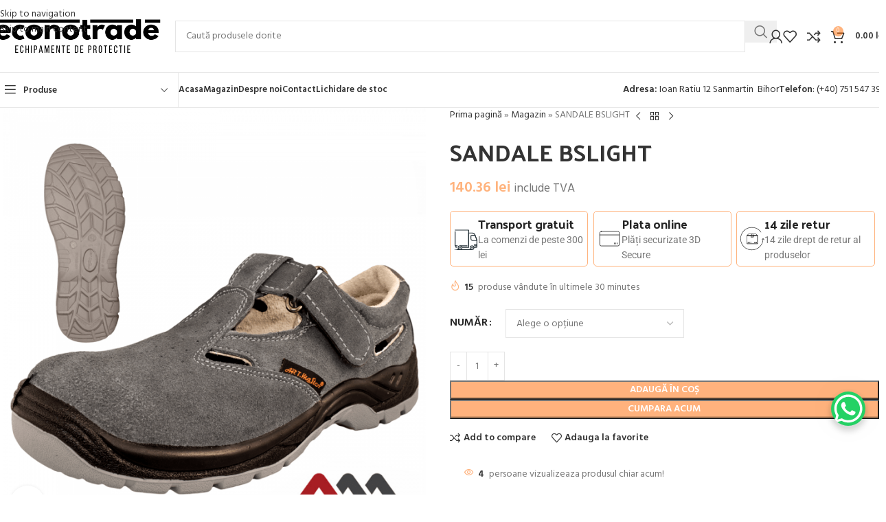

--- FILE ---
content_type: text/html; charset=utf-8
request_url: https://www.google.com/recaptcha/api2/anchor?ar=1&k=6LeeE6YpAAAAAIVBvpPR5BD646sSGCYaF9Wt6Vjt&co=aHR0cHM6Ly93d3cuZWNvbm90cmFkZS5ybzo0NDM.&hl=en&v=PoyoqOPhxBO7pBk68S4YbpHZ&size=invisible&anchor-ms=20000&execute-ms=30000&cb=d2sagvasodhe
body_size: 48776
content:
<!DOCTYPE HTML><html dir="ltr" lang="en"><head><meta http-equiv="Content-Type" content="text/html; charset=UTF-8">
<meta http-equiv="X-UA-Compatible" content="IE=edge">
<title>reCAPTCHA</title>
<style type="text/css">
/* cyrillic-ext */
@font-face {
  font-family: 'Roboto';
  font-style: normal;
  font-weight: 400;
  font-stretch: 100%;
  src: url(//fonts.gstatic.com/s/roboto/v48/KFO7CnqEu92Fr1ME7kSn66aGLdTylUAMa3GUBHMdazTgWw.woff2) format('woff2');
  unicode-range: U+0460-052F, U+1C80-1C8A, U+20B4, U+2DE0-2DFF, U+A640-A69F, U+FE2E-FE2F;
}
/* cyrillic */
@font-face {
  font-family: 'Roboto';
  font-style: normal;
  font-weight: 400;
  font-stretch: 100%;
  src: url(//fonts.gstatic.com/s/roboto/v48/KFO7CnqEu92Fr1ME7kSn66aGLdTylUAMa3iUBHMdazTgWw.woff2) format('woff2');
  unicode-range: U+0301, U+0400-045F, U+0490-0491, U+04B0-04B1, U+2116;
}
/* greek-ext */
@font-face {
  font-family: 'Roboto';
  font-style: normal;
  font-weight: 400;
  font-stretch: 100%;
  src: url(//fonts.gstatic.com/s/roboto/v48/KFO7CnqEu92Fr1ME7kSn66aGLdTylUAMa3CUBHMdazTgWw.woff2) format('woff2');
  unicode-range: U+1F00-1FFF;
}
/* greek */
@font-face {
  font-family: 'Roboto';
  font-style: normal;
  font-weight: 400;
  font-stretch: 100%;
  src: url(//fonts.gstatic.com/s/roboto/v48/KFO7CnqEu92Fr1ME7kSn66aGLdTylUAMa3-UBHMdazTgWw.woff2) format('woff2');
  unicode-range: U+0370-0377, U+037A-037F, U+0384-038A, U+038C, U+038E-03A1, U+03A3-03FF;
}
/* math */
@font-face {
  font-family: 'Roboto';
  font-style: normal;
  font-weight: 400;
  font-stretch: 100%;
  src: url(//fonts.gstatic.com/s/roboto/v48/KFO7CnqEu92Fr1ME7kSn66aGLdTylUAMawCUBHMdazTgWw.woff2) format('woff2');
  unicode-range: U+0302-0303, U+0305, U+0307-0308, U+0310, U+0312, U+0315, U+031A, U+0326-0327, U+032C, U+032F-0330, U+0332-0333, U+0338, U+033A, U+0346, U+034D, U+0391-03A1, U+03A3-03A9, U+03B1-03C9, U+03D1, U+03D5-03D6, U+03F0-03F1, U+03F4-03F5, U+2016-2017, U+2034-2038, U+203C, U+2040, U+2043, U+2047, U+2050, U+2057, U+205F, U+2070-2071, U+2074-208E, U+2090-209C, U+20D0-20DC, U+20E1, U+20E5-20EF, U+2100-2112, U+2114-2115, U+2117-2121, U+2123-214F, U+2190, U+2192, U+2194-21AE, U+21B0-21E5, U+21F1-21F2, U+21F4-2211, U+2213-2214, U+2216-22FF, U+2308-230B, U+2310, U+2319, U+231C-2321, U+2336-237A, U+237C, U+2395, U+239B-23B7, U+23D0, U+23DC-23E1, U+2474-2475, U+25AF, U+25B3, U+25B7, U+25BD, U+25C1, U+25CA, U+25CC, U+25FB, U+266D-266F, U+27C0-27FF, U+2900-2AFF, U+2B0E-2B11, U+2B30-2B4C, U+2BFE, U+3030, U+FF5B, U+FF5D, U+1D400-1D7FF, U+1EE00-1EEFF;
}
/* symbols */
@font-face {
  font-family: 'Roboto';
  font-style: normal;
  font-weight: 400;
  font-stretch: 100%;
  src: url(//fonts.gstatic.com/s/roboto/v48/KFO7CnqEu92Fr1ME7kSn66aGLdTylUAMaxKUBHMdazTgWw.woff2) format('woff2');
  unicode-range: U+0001-000C, U+000E-001F, U+007F-009F, U+20DD-20E0, U+20E2-20E4, U+2150-218F, U+2190, U+2192, U+2194-2199, U+21AF, U+21E6-21F0, U+21F3, U+2218-2219, U+2299, U+22C4-22C6, U+2300-243F, U+2440-244A, U+2460-24FF, U+25A0-27BF, U+2800-28FF, U+2921-2922, U+2981, U+29BF, U+29EB, U+2B00-2BFF, U+4DC0-4DFF, U+FFF9-FFFB, U+10140-1018E, U+10190-1019C, U+101A0, U+101D0-101FD, U+102E0-102FB, U+10E60-10E7E, U+1D2C0-1D2D3, U+1D2E0-1D37F, U+1F000-1F0FF, U+1F100-1F1AD, U+1F1E6-1F1FF, U+1F30D-1F30F, U+1F315, U+1F31C, U+1F31E, U+1F320-1F32C, U+1F336, U+1F378, U+1F37D, U+1F382, U+1F393-1F39F, U+1F3A7-1F3A8, U+1F3AC-1F3AF, U+1F3C2, U+1F3C4-1F3C6, U+1F3CA-1F3CE, U+1F3D4-1F3E0, U+1F3ED, U+1F3F1-1F3F3, U+1F3F5-1F3F7, U+1F408, U+1F415, U+1F41F, U+1F426, U+1F43F, U+1F441-1F442, U+1F444, U+1F446-1F449, U+1F44C-1F44E, U+1F453, U+1F46A, U+1F47D, U+1F4A3, U+1F4B0, U+1F4B3, U+1F4B9, U+1F4BB, U+1F4BF, U+1F4C8-1F4CB, U+1F4D6, U+1F4DA, U+1F4DF, U+1F4E3-1F4E6, U+1F4EA-1F4ED, U+1F4F7, U+1F4F9-1F4FB, U+1F4FD-1F4FE, U+1F503, U+1F507-1F50B, U+1F50D, U+1F512-1F513, U+1F53E-1F54A, U+1F54F-1F5FA, U+1F610, U+1F650-1F67F, U+1F687, U+1F68D, U+1F691, U+1F694, U+1F698, U+1F6AD, U+1F6B2, U+1F6B9-1F6BA, U+1F6BC, U+1F6C6-1F6CF, U+1F6D3-1F6D7, U+1F6E0-1F6EA, U+1F6F0-1F6F3, U+1F6F7-1F6FC, U+1F700-1F7FF, U+1F800-1F80B, U+1F810-1F847, U+1F850-1F859, U+1F860-1F887, U+1F890-1F8AD, U+1F8B0-1F8BB, U+1F8C0-1F8C1, U+1F900-1F90B, U+1F93B, U+1F946, U+1F984, U+1F996, U+1F9E9, U+1FA00-1FA6F, U+1FA70-1FA7C, U+1FA80-1FA89, U+1FA8F-1FAC6, U+1FACE-1FADC, U+1FADF-1FAE9, U+1FAF0-1FAF8, U+1FB00-1FBFF;
}
/* vietnamese */
@font-face {
  font-family: 'Roboto';
  font-style: normal;
  font-weight: 400;
  font-stretch: 100%;
  src: url(//fonts.gstatic.com/s/roboto/v48/KFO7CnqEu92Fr1ME7kSn66aGLdTylUAMa3OUBHMdazTgWw.woff2) format('woff2');
  unicode-range: U+0102-0103, U+0110-0111, U+0128-0129, U+0168-0169, U+01A0-01A1, U+01AF-01B0, U+0300-0301, U+0303-0304, U+0308-0309, U+0323, U+0329, U+1EA0-1EF9, U+20AB;
}
/* latin-ext */
@font-face {
  font-family: 'Roboto';
  font-style: normal;
  font-weight: 400;
  font-stretch: 100%;
  src: url(//fonts.gstatic.com/s/roboto/v48/KFO7CnqEu92Fr1ME7kSn66aGLdTylUAMa3KUBHMdazTgWw.woff2) format('woff2');
  unicode-range: U+0100-02BA, U+02BD-02C5, U+02C7-02CC, U+02CE-02D7, U+02DD-02FF, U+0304, U+0308, U+0329, U+1D00-1DBF, U+1E00-1E9F, U+1EF2-1EFF, U+2020, U+20A0-20AB, U+20AD-20C0, U+2113, U+2C60-2C7F, U+A720-A7FF;
}
/* latin */
@font-face {
  font-family: 'Roboto';
  font-style: normal;
  font-weight: 400;
  font-stretch: 100%;
  src: url(//fonts.gstatic.com/s/roboto/v48/KFO7CnqEu92Fr1ME7kSn66aGLdTylUAMa3yUBHMdazQ.woff2) format('woff2');
  unicode-range: U+0000-00FF, U+0131, U+0152-0153, U+02BB-02BC, U+02C6, U+02DA, U+02DC, U+0304, U+0308, U+0329, U+2000-206F, U+20AC, U+2122, U+2191, U+2193, U+2212, U+2215, U+FEFF, U+FFFD;
}
/* cyrillic-ext */
@font-face {
  font-family: 'Roboto';
  font-style: normal;
  font-weight: 500;
  font-stretch: 100%;
  src: url(//fonts.gstatic.com/s/roboto/v48/KFO7CnqEu92Fr1ME7kSn66aGLdTylUAMa3GUBHMdazTgWw.woff2) format('woff2');
  unicode-range: U+0460-052F, U+1C80-1C8A, U+20B4, U+2DE0-2DFF, U+A640-A69F, U+FE2E-FE2F;
}
/* cyrillic */
@font-face {
  font-family: 'Roboto';
  font-style: normal;
  font-weight: 500;
  font-stretch: 100%;
  src: url(//fonts.gstatic.com/s/roboto/v48/KFO7CnqEu92Fr1ME7kSn66aGLdTylUAMa3iUBHMdazTgWw.woff2) format('woff2');
  unicode-range: U+0301, U+0400-045F, U+0490-0491, U+04B0-04B1, U+2116;
}
/* greek-ext */
@font-face {
  font-family: 'Roboto';
  font-style: normal;
  font-weight: 500;
  font-stretch: 100%;
  src: url(//fonts.gstatic.com/s/roboto/v48/KFO7CnqEu92Fr1ME7kSn66aGLdTylUAMa3CUBHMdazTgWw.woff2) format('woff2');
  unicode-range: U+1F00-1FFF;
}
/* greek */
@font-face {
  font-family: 'Roboto';
  font-style: normal;
  font-weight: 500;
  font-stretch: 100%;
  src: url(//fonts.gstatic.com/s/roboto/v48/KFO7CnqEu92Fr1ME7kSn66aGLdTylUAMa3-UBHMdazTgWw.woff2) format('woff2');
  unicode-range: U+0370-0377, U+037A-037F, U+0384-038A, U+038C, U+038E-03A1, U+03A3-03FF;
}
/* math */
@font-face {
  font-family: 'Roboto';
  font-style: normal;
  font-weight: 500;
  font-stretch: 100%;
  src: url(//fonts.gstatic.com/s/roboto/v48/KFO7CnqEu92Fr1ME7kSn66aGLdTylUAMawCUBHMdazTgWw.woff2) format('woff2');
  unicode-range: U+0302-0303, U+0305, U+0307-0308, U+0310, U+0312, U+0315, U+031A, U+0326-0327, U+032C, U+032F-0330, U+0332-0333, U+0338, U+033A, U+0346, U+034D, U+0391-03A1, U+03A3-03A9, U+03B1-03C9, U+03D1, U+03D5-03D6, U+03F0-03F1, U+03F4-03F5, U+2016-2017, U+2034-2038, U+203C, U+2040, U+2043, U+2047, U+2050, U+2057, U+205F, U+2070-2071, U+2074-208E, U+2090-209C, U+20D0-20DC, U+20E1, U+20E5-20EF, U+2100-2112, U+2114-2115, U+2117-2121, U+2123-214F, U+2190, U+2192, U+2194-21AE, U+21B0-21E5, U+21F1-21F2, U+21F4-2211, U+2213-2214, U+2216-22FF, U+2308-230B, U+2310, U+2319, U+231C-2321, U+2336-237A, U+237C, U+2395, U+239B-23B7, U+23D0, U+23DC-23E1, U+2474-2475, U+25AF, U+25B3, U+25B7, U+25BD, U+25C1, U+25CA, U+25CC, U+25FB, U+266D-266F, U+27C0-27FF, U+2900-2AFF, U+2B0E-2B11, U+2B30-2B4C, U+2BFE, U+3030, U+FF5B, U+FF5D, U+1D400-1D7FF, U+1EE00-1EEFF;
}
/* symbols */
@font-face {
  font-family: 'Roboto';
  font-style: normal;
  font-weight: 500;
  font-stretch: 100%;
  src: url(//fonts.gstatic.com/s/roboto/v48/KFO7CnqEu92Fr1ME7kSn66aGLdTylUAMaxKUBHMdazTgWw.woff2) format('woff2');
  unicode-range: U+0001-000C, U+000E-001F, U+007F-009F, U+20DD-20E0, U+20E2-20E4, U+2150-218F, U+2190, U+2192, U+2194-2199, U+21AF, U+21E6-21F0, U+21F3, U+2218-2219, U+2299, U+22C4-22C6, U+2300-243F, U+2440-244A, U+2460-24FF, U+25A0-27BF, U+2800-28FF, U+2921-2922, U+2981, U+29BF, U+29EB, U+2B00-2BFF, U+4DC0-4DFF, U+FFF9-FFFB, U+10140-1018E, U+10190-1019C, U+101A0, U+101D0-101FD, U+102E0-102FB, U+10E60-10E7E, U+1D2C0-1D2D3, U+1D2E0-1D37F, U+1F000-1F0FF, U+1F100-1F1AD, U+1F1E6-1F1FF, U+1F30D-1F30F, U+1F315, U+1F31C, U+1F31E, U+1F320-1F32C, U+1F336, U+1F378, U+1F37D, U+1F382, U+1F393-1F39F, U+1F3A7-1F3A8, U+1F3AC-1F3AF, U+1F3C2, U+1F3C4-1F3C6, U+1F3CA-1F3CE, U+1F3D4-1F3E0, U+1F3ED, U+1F3F1-1F3F3, U+1F3F5-1F3F7, U+1F408, U+1F415, U+1F41F, U+1F426, U+1F43F, U+1F441-1F442, U+1F444, U+1F446-1F449, U+1F44C-1F44E, U+1F453, U+1F46A, U+1F47D, U+1F4A3, U+1F4B0, U+1F4B3, U+1F4B9, U+1F4BB, U+1F4BF, U+1F4C8-1F4CB, U+1F4D6, U+1F4DA, U+1F4DF, U+1F4E3-1F4E6, U+1F4EA-1F4ED, U+1F4F7, U+1F4F9-1F4FB, U+1F4FD-1F4FE, U+1F503, U+1F507-1F50B, U+1F50D, U+1F512-1F513, U+1F53E-1F54A, U+1F54F-1F5FA, U+1F610, U+1F650-1F67F, U+1F687, U+1F68D, U+1F691, U+1F694, U+1F698, U+1F6AD, U+1F6B2, U+1F6B9-1F6BA, U+1F6BC, U+1F6C6-1F6CF, U+1F6D3-1F6D7, U+1F6E0-1F6EA, U+1F6F0-1F6F3, U+1F6F7-1F6FC, U+1F700-1F7FF, U+1F800-1F80B, U+1F810-1F847, U+1F850-1F859, U+1F860-1F887, U+1F890-1F8AD, U+1F8B0-1F8BB, U+1F8C0-1F8C1, U+1F900-1F90B, U+1F93B, U+1F946, U+1F984, U+1F996, U+1F9E9, U+1FA00-1FA6F, U+1FA70-1FA7C, U+1FA80-1FA89, U+1FA8F-1FAC6, U+1FACE-1FADC, U+1FADF-1FAE9, U+1FAF0-1FAF8, U+1FB00-1FBFF;
}
/* vietnamese */
@font-face {
  font-family: 'Roboto';
  font-style: normal;
  font-weight: 500;
  font-stretch: 100%;
  src: url(//fonts.gstatic.com/s/roboto/v48/KFO7CnqEu92Fr1ME7kSn66aGLdTylUAMa3OUBHMdazTgWw.woff2) format('woff2');
  unicode-range: U+0102-0103, U+0110-0111, U+0128-0129, U+0168-0169, U+01A0-01A1, U+01AF-01B0, U+0300-0301, U+0303-0304, U+0308-0309, U+0323, U+0329, U+1EA0-1EF9, U+20AB;
}
/* latin-ext */
@font-face {
  font-family: 'Roboto';
  font-style: normal;
  font-weight: 500;
  font-stretch: 100%;
  src: url(//fonts.gstatic.com/s/roboto/v48/KFO7CnqEu92Fr1ME7kSn66aGLdTylUAMa3KUBHMdazTgWw.woff2) format('woff2');
  unicode-range: U+0100-02BA, U+02BD-02C5, U+02C7-02CC, U+02CE-02D7, U+02DD-02FF, U+0304, U+0308, U+0329, U+1D00-1DBF, U+1E00-1E9F, U+1EF2-1EFF, U+2020, U+20A0-20AB, U+20AD-20C0, U+2113, U+2C60-2C7F, U+A720-A7FF;
}
/* latin */
@font-face {
  font-family: 'Roboto';
  font-style: normal;
  font-weight: 500;
  font-stretch: 100%;
  src: url(//fonts.gstatic.com/s/roboto/v48/KFO7CnqEu92Fr1ME7kSn66aGLdTylUAMa3yUBHMdazQ.woff2) format('woff2');
  unicode-range: U+0000-00FF, U+0131, U+0152-0153, U+02BB-02BC, U+02C6, U+02DA, U+02DC, U+0304, U+0308, U+0329, U+2000-206F, U+20AC, U+2122, U+2191, U+2193, U+2212, U+2215, U+FEFF, U+FFFD;
}
/* cyrillic-ext */
@font-face {
  font-family: 'Roboto';
  font-style: normal;
  font-weight: 900;
  font-stretch: 100%;
  src: url(//fonts.gstatic.com/s/roboto/v48/KFO7CnqEu92Fr1ME7kSn66aGLdTylUAMa3GUBHMdazTgWw.woff2) format('woff2');
  unicode-range: U+0460-052F, U+1C80-1C8A, U+20B4, U+2DE0-2DFF, U+A640-A69F, U+FE2E-FE2F;
}
/* cyrillic */
@font-face {
  font-family: 'Roboto';
  font-style: normal;
  font-weight: 900;
  font-stretch: 100%;
  src: url(//fonts.gstatic.com/s/roboto/v48/KFO7CnqEu92Fr1ME7kSn66aGLdTylUAMa3iUBHMdazTgWw.woff2) format('woff2');
  unicode-range: U+0301, U+0400-045F, U+0490-0491, U+04B0-04B1, U+2116;
}
/* greek-ext */
@font-face {
  font-family: 'Roboto';
  font-style: normal;
  font-weight: 900;
  font-stretch: 100%;
  src: url(//fonts.gstatic.com/s/roboto/v48/KFO7CnqEu92Fr1ME7kSn66aGLdTylUAMa3CUBHMdazTgWw.woff2) format('woff2');
  unicode-range: U+1F00-1FFF;
}
/* greek */
@font-face {
  font-family: 'Roboto';
  font-style: normal;
  font-weight: 900;
  font-stretch: 100%;
  src: url(//fonts.gstatic.com/s/roboto/v48/KFO7CnqEu92Fr1ME7kSn66aGLdTylUAMa3-UBHMdazTgWw.woff2) format('woff2');
  unicode-range: U+0370-0377, U+037A-037F, U+0384-038A, U+038C, U+038E-03A1, U+03A3-03FF;
}
/* math */
@font-face {
  font-family: 'Roboto';
  font-style: normal;
  font-weight: 900;
  font-stretch: 100%;
  src: url(//fonts.gstatic.com/s/roboto/v48/KFO7CnqEu92Fr1ME7kSn66aGLdTylUAMawCUBHMdazTgWw.woff2) format('woff2');
  unicode-range: U+0302-0303, U+0305, U+0307-0308, U+0310, U+0312, U+0315, U+031A, U+0326-0327, U+032C, U+032F-0330, U+0332-0333, U+0338, U+033A, U+0346, U+034D, U+0391-03A1, U+03A3-03A9, U+03B1-03C9, U+03D1, U+03D5-03D6, U+03F0-03F1, U+03F4-03F5, U+2016-2017, U+2034-2038, U+203C, U+2040, U+2043, U+2047, U+2050, U+2057, U+205F, U+2070-2071, U+2074-208E, U+2090-209C, U+20D0-20DC, U+20E1, U+20E5-20EF, U+2100-2112, U+2114-2115, U+2117-2121, U+2123-214F, U+2190, U+2192, U+2194-21AE, U+21B0-21E5, U+21F1-21F2, U+21F4-2211, U+2213-2214, U+2216-22FF, U+2308-230B, U+2310, U+2319, U+231C-2321, U+2336-237A, U+237C, U+2395, U+239B-23B7, U+23D0, U+23DC-23E1, U+2474-2475, U+25AF, U+25B3, U+25B7, U+25BD, U+25C1, U+25CA, U+25CC, U+25FB, U+266D-266F, U+27C0-27FF, U+2900-2AFF, U+2B0E-2B11, U+2B30-2B4C, U+2BFE, U+3030, U+FF5B, U+FF5D, U+1D400-1D7FF, U+1EE00-1EEFF;
}
/* symbols */
@font-face {
  font-family: 'Roboto';
  font-style: normal;
  font-weight: 900;
  font-stretch: 100%;
  src: url(//fonts.gstatic.com/s/roboto/v48/KFO7CnqEu92Fr1ME7kSn66aGLdTylUAMaxKUBHMdazTgWw.woff2) format('woff2');
  unicode-range: U+0001-000C, U+000E-001F, U+007F-009F, U+20DD-20E0, U+20E2-20E4, U+2150-218F, U+2190, U+2192, U+2194-2199, U+21AF, U+21E6-21F0, U+21F3, U+2218-2219, U+2299, U+22C4-22C6, U+2300-243F, U+2440-244A, U+2460-24FF, U+25A0-27BF, U+2800-28FF, U+2921-2922, U+2981, U+29BF, U+29EB, U+2B00-2BFF, U+4DC0-4DFF, U+FFF9-FFFB, U+10140-1018E, U+10190-1019C, U+101A0, U+101D0-101FD, U+102E0-102FB, U+10E60-10E7E, U+1D2C0-1D2D3, U+1D2E0-1D37F, U+1F000-1F0FF, U+1F100-1F1AD, U+1F1E6-1F1FF, U+1F30D-1F30F, U+1F315, U+1F31C, U+1F31E, U+1F320-1F32C, U+1F336, U+1F378, U+1F37D, U+1F382, U+1F393-1F39F, U+1F3A7-1F3A8, U+1F3AC-1F3AF, U+1F3C2, U+1F3C4-1F3C6, U+1F3CA-1F3CE, U+1F3D4-1F3E0, U+1F3ED, U+1F3F1-1F3F3, U+1F3F5-1F3F7, U+1F408, U+1F415, U+1F41F, U+1F426, U+1F43F, U+1F441-1F442, U+1F444, U+1F446-1F449, U+1F44C-1F44E, U+1F453, U+1F46A, U+1F47D, U+1F4A3, U+1F4B0, U+1F4B3, U+1F4B9, U+1F4BB, U+1F4BF, U+1F4C8-1F4CB, U+1F4D6, U+1F4DA, U+1F4DF, U+1F4E3-1F4E6, U+1F4EA-1F4ED, U+1F4F7, U+1F4F9-1F4FB, U+1F4FD-1F4FE, U+1F503, U+1F507-1F50B, U+1F50D, U+1F512-1F513, U+1F53E-1F54A, U+1F54F-1F5FA, U+1F610, U+1F650-1F67F, U+1F687, U+1F68D, U+1F691, U+1F694, U+1F698, U+1F6AD, U+1F6B2, U+1F6B9-1F6BA, U+1F6BC, U+1F6C6-1F6CF, U+1F6D3-1F6D7, U+1F6E0-1F6EA, U+1F6F0-1F6F3, U+1F6F7-1F6FC, U+1F700-1F7FF, U+1F800-1F80B, U+1F810-1F847, U+1F850-1F859, U+1F860-1F887, U+1F890-1F8AD, U+1F8B0-1F8BB, U+1F8C0-1F8C1, U+1F900-1F90B, U+1F93B, U+1F946, U+1F984, U+1F996, U+1F9E9, U+1FA00-1FA6F, U+1FA70-1FA7C, U+1FA80-1FA89, U+1FA8F-1FAC6, U+1FACE-1FADC, U+1FADF-1FAE9, U+1FAF0-1FAF8, U+1FB00-1FBFF;
}
/* vietnamese */
@font-face {
  font-family: 'Roboto';
  font-style: normal;
  font-weight: 900;
  font-stretch: 100%;
  src: url(//fonts.gstatic.com/s/roboto/v48/KFO7CnqEu92Fr1ME7kSn66aGLdTylUAMa3OUBHMdazTgWw.woff2) format('woff2');
  unicode-range: U+0102-0103, U+0110-0111, U+0128-0129, U+0168-0169, U+01A0-01A1, U+01AF-01B0, U+0300-0301, U+0303-0304, U+0308-0309, U+0323, U+0329, U+1EA0-1EF9, U+20AB;
}
/* latin-ext */
@font-face {
  font-family: 'Roboto';
  font-style: normal;
  font-weight: 900;
  font-stretch: 100%;
  src: url(//fonts.gstatic.com/s/roboto/v48/KFO7CnqEu92Fr1ME7kSn66aGLdTylUAMa3KUBHMdazTgWw.woff2) format('woff2');
  unicode-range: U+0100-02BA, U+02BD-02C5, U+02C7-02CC, U+02CE-02D7, U+02DD-02FF, U+0304, U+0308, U+0329, U+1D00-1DBF, U+1E00-1E9F, U+1EF2-1EFF, U+2020, U+20A0-20AB, U+20AD-20C0, U+2113, U+2C60-2C7F, U+A720-A7FF;
}
/* latin */
@font-face {
  font-family: 'Roboto';
  font-style: normal;
  font-weight: 900;
  font-stretch: 100%;
  src: url(//fonts.gstatic.com/s/roboto/v48/KFO7CnqEu92Fr1ME7kSn66aGLdTylUAMa3yUBHMdazQ.woff2) format('woff2');
  unicode-range: U+0000-00FF, U+0131, U+0152-0153, U+02BB-02BC, U+02C6, U+02DA, U+02DC, U+0304, U+0308, U+0329, U+2000-206F, U+20AC, U+2122, U+2191, U+2193, U+2212, U+2215, U+FEFF, U+FFFD;
}

</style>
<link rel="stylesheet" type="text/css" href="https://www.gstatic.com/recaptcha/releases/PoyoqOPhxBO7pBk68S4YbpHZ/styles__ltr.css">
<script nonce="0vON3HpS6EMtnJVgAuHVaw" type="text/javascript">window['__recaptcha_api'] = 'https://www.google.com/recaptcha/api2/';</script>
<script type="text/javascript" src="https://www.gstatic.com/recaptcha/releases/PoyoqOPhxBO7pBk68S4YbpHZ/recaptcha__en.js" nonce="0vON3HpS6EMtnJVgAuHVaw">
      
    </script></head>
<body><div id="rc-anchor-alert" class="rc-anchor-alert"></div>
<input type="hidden" id="recaptcha-token" value="[base64]">
<script type="text/javascript" nonce="0vON3HpS6EMtnJVgAuHVaw">
      recaptcha.anchor.Main.init("[\x22ainput\x22,[\x22bgdata\x22,\x22\x22,\[base64]/[base64]/[base64]/bmV3IHJbeF0oY1swXSk6RT09Mj9uZXcgclt4XShjWzBdLGNbMV0pOkU9PTM/bmV3IHJbeF0oY1swXSxjWzFdLGNbMl0pOkU9PTQ/[base64]/[base64]/[base64]/[base64]/[base64]/[base64]/[base64]/[base64]\x22,\[base64]\\u003d\x22,\x22wobDisKvw6QAw7vCm8KRXcO3ScOjAsO0DzwfwogHw7VGF8OBwosZdhvDjMKfFMKOaSzCv8O8wpzDsBrCrcK4w4MDwoo0wqACw4bCsyErPsKpeVdiDsKBw7xqET8vwoPCiynCoyVBw4PDilfDvWnCklNVw4U7wrzDs1RvNm7DrG3CgcK5w75Lw6NlOMKew5TDl1/DlcONwo9kw73Dk8Orw47Cjj7DvsKSw4UERcOPRjPCo8Ozw61nYlpZw5gLasOLwp7CqE3Dq8OMw5PCthbCpMO0SnjDsWDChi/CqxpRFMKJacKKcMKUXMKVw7J0QsKSdVFuwqR4I8KOw73DsAkMOWFheWo8w5TDsMKXw6wueMOjBA8aQCZgcsKQI0tSFT9dBTt7wpQ+e8O3w7cgwp7Cj8ONwqxwZT5FN8KOw5h1wpTDj8O2TcOfU8Olw5/CssKnP1gOwqPCp8KCLcKgd8KqwozCmMOaw4pVSWswSMOYRRtTBUQjw4bCmsKreG1DVnN1McK9wpxsw5N8w5YVwqY/w6PChlAqBcOxw44dVMObwoXDmAIWw6/Dl3jCvcKmd0rClcO6VTgiw75uw51Pw6BaV8KXb8OnK2LCr8O5H8KuZTIVf8OrwrY5w6JxL8Osb1ApwpXCoWwyCcKQBkvDmkHDoMKdw7nCqHldbMKXD8K9KALDl8OSPSzClcObX2bCj8KNSW/DosKcKybCrBfDlzfCpwvDnUbDliEhwp/CiMO/RcKCw6ojwoRbwojCvMKBK3tJIQtjwoPDhMK+w5YcwobChFjCgBEkKFrCisK5dADDt8KpFlzDu8KUa0vDkQvDjsOWBRjCrRnDpMKwwpdufMOaPE9pw59nwovCjcKXw6Z2Cwkcw6HDrsKKGcOVwprDqcOmw7t3wosVLRR4CB/[base64]/CnsKcw4UMw4xkw4dxwqHDg8OpWsO8NMOIw68Iwo4BPMOoAkAVw7vCihUfw7jChhw9wqvDoXjCpnsqw63CoMObwot/KC3Dh8OjwoktMcO1f8Kgw6IhNcOeAksaLFbDvcKMA8OoDMOBAztxacONG8K2YBdDHCPDlsOaw6x6H8OJZW86OUBQw5LCi8ODWlnDrSvCpA3CgQ7CssKDwqIYCMKOwrzCuzrCucOfEzTDgXoyaSRxZcKfbMKSdAPDog8Ew60mIALDncKdw6/[base64]/DuxZhSGJSw71iwrnDksK/wojDtwoTwpZ+w7oqCmccwrrCg8Occ8Opc8KIb8KgWGYzwot7wo/CgELDvibCmHUSDMK1wod1KcOtwqREwpDCmFbDhHMHwpDDu8Kbw7jCt8O5EcOkwo3DlMOhwp5IQ8OrXjtWw4jCi8OGwp/Chm0vLGg5WMKVLHzCkcKvHyLCl8Kaw4zDocKgw6DChcOGQ8O0w4PCo8OiZ8K2A8KXw4kWUXLCvTIVNMO4w6HDlMKrQsOKQcOjw4Y/AGPCghjDhipnIRUsQid9JwMKwqoqw5gEwrrDl8KYL8KDworDrF5uBUIkWcKnTizDvsKew5vDusK8R1DCi8OvKCLDisKHGEXDvDJPwqXCh3V6wp7Dsi9nBjPDn8OmRHEEZQFWwojDtm5PFjAewoxVOsO/wokIWcKLwqkdw50IQ8OdwoDDlU4Cwr/DgGnChMOkel/CvcKKWsOTGcKbwr/Dl8KWIFsLw4DDsDx1HsKpwqMIbTDDtBMEw5lEPGUTw4PCg3FqwpjDj8OdDMKWwqDCgRrDpHghw4bDvyxqQAFdAm/DvDxkAcOYdBTDjsOtwopWQRZswrY0w74VDU3Cm8KmTV58F2tCwpDCt8OzIDTCh1HDgUgUYsOJUMKewrk+wozCi8O1w6HCtcOjw4MOO8K8wp9dFMKow4vCkW7CocO8wp/CsFJiw6PCp07CnxfCr8O5VxzDhmlqw67CgCYcw4/DksK+w7DDoBvCnsOQw5d+wpLDrUbCg8KQCTsPw7DDohLDm8KIVcKDQ8OrHy/CmXpHTcK+ccOALRbCkcOgw4FEFVTDiGgQG8KXw5fDjMKxD8OGEsOGC8Kcw4DCjWXDvBrDlcK+VsKMwqhAwrHDtDxCdXfDjxvCmlB5aXlIwqrDv3bCh8OPLj/[base64]/woFTwr7Co1s+aj4BwpIyw4DDkFnCowVfwqvCvwlYdUDDjFd3wqnCkR7Dm8OxTUNyAcO3w43DssK4wrgnA8KCw6bCuR7CkwXCvXIXw7ZRaXRgw6JPwqg9w7YGOMKQNhvDo8Ofdg/DrzzDqQ/Co8K8Uiduw6HCuMOvCyLCgMKuU8OMwpkYb8O5w6A2Xnd+WQ8Ew5XCuMOwdsK8w6nDk8O6XsOGw7BpHcOyJnfCi1zDnmvCqsKQwrPCmiw0wo1LNcKENcKCOMKlBcObc2XDgcKTwqYQLlTDjyxnw6/CrBxiw5FvYXpCw54ww5paw57Cn8KaWsKGfRwqw4wbOMKlwqjCmMOMd0zCqWEcw54cw4/Cu8OrG3zDg8OMVl7Do8KwwqDChsObw5LCi8KGesOUIH7DkcKzVsOgwqsoa0LDj8OMwrB5YcKwwobDgCgCfcOuZ8K6wrTDscKdPyrDsMKHFMO/wrLDoCjCkkTDqsOQIl0ewo/[base64]/[base64]/DkMKNIMOowpvCrWUDw7s7Bx/DlTPDpSIVH8O5LQTCjWfDi0nDjsKic8KoL2fDl8OTJS8FdcONW13CtcKaasK/Y8OswoEZax/DpMObGMOSPcOKwobDlMOdwrTDmm/CsVwiIMOPOWLDnsKMwp4LwqjCgcKFwr/CtSgkw4I4worClF7CgQdjH21kLsOSw6DDucOfBMOLSsOPS8OcTj5feThKHcO3wodYWSrDhcK4wr3CtFV1w6nDqHVkM8KEaTLDmcKSw6HDrcO6EydACcOKWT/CtEkbw4zCkcKpb8KKw7rDlynCghTDr1HDmiHCj8Ocw7bCpsO9w7w1w73DkGHCksOlOzpewqAlwoPDu8K3wobCvcOqw5Zgwr/DjMO8InbClzzCnnlTTMOrQMOpM1pUCxHDvWcxw5gjwozDuhUEw5QHwohiGE/CrcKnwpXDtsKTRsOITsKJQ1vDgg3Cg0nCi8OVMXnCnMKACWsNwoDCoGrChsK6wpbDuhnCpBkLwqlwScOsbnIjwqYSPQLCoMKjw7h/w7hpYH7Du0Y7wqIywpbCt1vDpsKlwoUOcDrCtD7DvMK/[base64]/bkzDkjBRGMKFwrrCiHjDo8Knwr5iRkPCi8OswoTCrFUmw6XDrQDDnsOmw6LCtSbDhnfDn8KKw5d7AsOMHsOpw6dhXUvCmEksWsO1wrUjwpfDtHvDl2HDnMOQwp/DsEXCqcK+w5nCs8KOTEtsCsKCwo/[base64]/CscObSREcwrQbwo1gw6nDgSc+wq4fwrnCocKJZcKpw47DlwbCmMKzYDAIZcKBwojCrFIjSgvDsVTDtQFswpnDgcKfahTDmB5tFMKrwozCrxLDncOjwrF7wo19OVoWLVRAw7TCosOUwpcaOj/DujXDusKzw6fDu3zDnsOODxjDtcKMPcKGa8K3wpvCphfCp8KUw4HCtzbDisOQw57DlsOKw7pUwqgMZMOueQ7CgcKZwrzCskLCusOLw4fDhCQAHMK/w7HDjyfCunnDjsKYHFXDuzTCoMOKTl/Cs3YcWcKQwqXDryoLL1DCrcKvwqcOVAZvwo/[base64]/DjljCisKKV8O1bj4QFsOKw5RRT8KvNsOrwqojEMKzwp3Dp8KFwog/[base64]/Co3RDw6s6w4BBwpkMbsKvwrsJP2bCi8KHe2PCvz9/HR0yYlrDpsKUw6bCusOmwqjCrm/DizB8Pi7CpF9EEcKJw67DjsOcwrjDlcOZK8OfaSDDvMKtw7ACwpU6AsK7CcOMX8KUw6RNJiMXWMKqesKzwrDChk0SIEvDucONCj9iRcKJVcKLCi95OcKAw6B/w6ZOQBLDlTBLw6rDmS1OUBtrw47DpMKFwr0EEFDDjsO2wocQSS19w7kIw4dfeMKUZwDCtMO7wqLCnycPCcOwwq0Kw4o/[base64]/wqt9HcK+wohOKcO6UCxRwo5Tw7nDjTTDhVwQHnjClTrDlDNPw7AgwpbCjV42w4XDhMK6woEJBxrDjmrDsMOyD1bDkMOXwogDKcKEwr7Dpzwhw5kXwqbCq8Ohw6YcwoxpA0zCshQ4w446wp7Di8OVCEHCtm8/BmDDvsOewoYsw73ClCPDmsOpw5DCpMKlOFELwoIfwqIOGsK9a8Ksw67DvcOQwqvDqsKLw78gah/Cv2lWd2V6wqMnIMKhw7wIwrViwpbCo8KaKMOvWyvCtn/[base64]/DqMOrw5zDtFQXEsKmJMOiOHbDrhh9R8K1UsKhwpnDvXoIdATDocKcw7DDj8KBwrowGlvDnDHCjQcJIHl4wqB4O8O2wq/Dn8K9woXCgMOqw6LCtsKdF8KLw648AMKIDjk4QWDCm8Orw4l/wqMKwpFyZ8OQwrzDglMYwqA8QERkwrMLwpMRA8KdUMOlwp7CgMOPw5EOw7/CjMOww6nDksOdHGrDui3Dm00mdBohAkPCusKWdsKaesOZLsOEasKyfsO2CMKuw6PCmDdyasKhR0s+w5TCoUXCpMO5wrnCnQXDhR56w5ojwpzDp2UqwpjDp8KbwqvDhTzDhnjDtWfCvXYbw6jCr3MQNsKlUj/DlsOMLMOdw6nCkThOc8KaFHjDuUzCoxkZw7VOw6nDshbDlGjCrE3DhEAif8Oqc8OYJ8OAUSHDicORwocew4DDqcOHw4zDocO0wrbDn8OzwrLDu8KswptXV3hNZEvDvMKoLG1awrkew5lxwr/[base64]/wrl3KXgUbEbDj8KyZmgxw57Dg1LDpTHCqcO8ecOnw5krwo9nwooiw63CjmfCqAxweToRRF3CsT7DuRPDkyh1E8OtwoZuwrbDjlTDlsKkwqvDksOpUlLCr8KrwoUKwpLCgsKiwrdVVcKWWcOVwq7CmcOWwrx/w5k9NsK0wq/[base64]/L8KAHh1KbwfDksOfw6cWNsKNwoYyYsKowqAJKcOEF8OTU8OEB8O4worDoSTDucKfaz1AbsOMw51nwqLCv1QofsKaw6ckAxHDnD0rMUcSGDLCisOhwqbCr23Co8KYw70fw4ksw7kwN8KVwrB/w4tGw6TCjXUHdcKDw502w68uwrfCqkcSNnvCtcOpURA1w5TCosO0wqXClW3DjcK7MkRYDhAJw7kTw4HDrDfCvSt5wrFtUUHCncK5QcOTUMKSwpXDgsKOwo/CvAbCgGMZw5nDvcKXwrl7OcK1LlHClMO4V23DijBUw69bwrIxWRLCtW96w5nCsMKywoMYw74gwr3CvEt0Z8KXwp4/wpxjwqomKHbCikbDhCRAw7fCpsO2w6rComQ1wp5oFlvDig/DkMKvcsOuwrjDkzHCvsOJwpgtwqchwp9vD3LCkVUsGMOGwpseeBXDuMK8woMmw7M4CsO3esK6YCxOwqZrw7xPw6Iqw4ZSw5Ziw7DDvsKWCsONXsOFwqlfb8KLYsKRwp9Xwp7Cm8O2w7jDoXPDscKiaz4cccK/wrTDmcOCFcOzwrLCjDoCw4smw5ZiwqzDk1LDhcOMS8O2Z8K+bsKdBsOLDcOLw4jComzDn8Kiw4PCoUHCs0nCo27CmwXDocOFw5N6D8O8HsKXO8Knw65aw6dlwr0sw511w7YowoM+FmBTUMK6wog5w6XChyEYJygPw4/Cp1Etw61kwoQRwrvCpsOFw5XCjCJLw4IQYMKLEcO6C8KKWcKjbmHCkFFeVFsPwr3Du8OYJMO9ElfDocKSa8OAw69NwrXCpVfCgcOHwpHDrAvCp8KUwr3Dok3DuXXCr8OOwo/CmcK4GcOZFMKmw518I8OWwqkIw6/CosKkB8KSwqTDtlVvwrnDtBkUw7RIwqXCkB0BwqXDhcOuw5pmHcKNd8OEeDzCnQBOTk0rB8KrI8KRw7UiflDClk7CgHTDr8Ouw6PDvCw9wqzDi1/CgQDDpsKfFsO+csKwwq7DnsOwSsKLw5/CnsK6JcKpw5VUwqQXJsKVOMKhScOow6gmAhjCjsOVw6nCtWBSKh3CqMOPRcKDwpxZMMKqw5PDn8K5woLDqcKlwqbCtCbDv8KsQ8OFAsKgUMOowqs2FMOVwo4Ew6t+wqQVTHPDj8KdWMKDLA/Dh8OTw4XCmF8WwpsvNXcFwrHDlRXCvsKZw5Y/w5d/F3PDu8O1bcOVSzYtIMKIw4bCi3nDjXHCrMKOVcKSw6Axw6bCpXwuw48Cwq7DpsO0bzwYw6BMWsK8VcOlNzx/w6zDtMORYi1wwpbCpk4pw4VNL8K/w4QWwrhUw6g3JcKnw6c5w4k3XgxNRMOSwpwhwrPCj1UibE7DoQFCwrnDjcOAw4QVwoXCh3NpDMOsbcK/d1IrwqgBw5zDlMKqC8KzwpI3w7A3YcKhw7MCQjNiD8OZNsKUw5PCtsK0DsOkH2nDsGUiHj8MA3BVwq3DssOjEcOVZsOvw7rDtGvCiG3CiV18wp9Lw4DDnU07Ox1OWMOXVDtEwonClFXCu8Oww4IQw4rDmMKpwovCosOPw5A4wqHCgmh+w7/Ch8K6w4LCtsOaw53DlQlUwoZ8w5LCl8OAwpnDkRzCi8O0w7IZHDImRX3Cs0AQdwPDgETDklFAZcKFwqvDl0TCtHVJFsKnw5htLsKNFwTCssKdwpRyNcK/OiXCh8OAwo3Dg8O6wrfClzzCplITSQ8Kw4nDtMO7ScKgbUx/MsOlw7dcw5fCsMOWwrfDtcKMwpvDlMK9DVjCm1QGwp9yw7bDocKfWELCqQxcwooWwpnDmcOowo/DngA1wovDkh4Nw7AtD2DDjMOww4bDkMOtUzFVBDdGw7fCpcOOAHDDhQF7wrHCrTV6wo/Dt8KnaG3Chx/[base64]/CkcKbwr8/wqrDtSh8wrgOQDFkSsKiwpxXPsKHJzpBw7nDssOAwqRPwotawpBwEsKxw6jCo8OpYsOpaEAXwrjCucOgwozDuBjDnl3DucKcXMKLLU00wpHCgcK1wrRzNmNIw63Cu1/CqMKnXsKhwooTdEnDj2HCrEhnw51HKDk8w4FTwrHCoMKDWU/DrkLCmcONOUTCvDHCvsO6wp1xw5LDg8K1Kj/DshQ8bSzDt8OJw6TDksOqwrNMdsO3ZMKRw599Di0QZMOJwoYpw6FfDHIDBTEyUMO2w4wobgEUCH3CmcOmZsOAwoTDk1/DgsKYRDbCkRHCiW5/VcOpw4cvw7/CpcOcwqAzw7hNw4ghDyIdPWQDbXDDrcKdVsKpBSUoIMKnwoEjacKuwrdmWMOTMi5Ew5ZtIcOiw5TCl8OTWUxxwq5BwrDCmz/Cp8Ozwp98Gy7Cm8Kyw6zCqw9bJcKSwozDrUPDlsKlw6Elw49bKVfCusKYw5nDkGfDicObVMKGCxVXw7HDtiwSfnoFwoxCw5vCtMOVwpzDk8OvwrPDsnHCvsKlw6Mqw7oOw5xnMcKrw6/Cq0HCugnCowJCGMKlDsKpJX4kw4MIVcOJwokowoBxdsKBw4ghw6ZeacO/w6N4XcO1EcOrw6QtwrMgFMOJwplndTxbW0R2w5QUHhLDp3JbwobDoEXDmcKDRAjDt8Kowo/DmsOmwrhFwo5dNzIkSQZ3OcO/w6I7WV0pwrp1QsKPwpPDssOuaRLDoMKOw6dINVzCjjUbwqlRwopoCMKfwqXCgDItR8OAw6k0wpLDiTHCu8KEC8KnM8O6B1vCuxHDv8KJw5zDg0k2M8OFw6rCscOUKm/DnMOZwpkjwobDuMOqT8OEw7bCv8OwwqPCrsOOw47CkMKTV8OTw4HDsm5mNFTCucKjw6rDjcOWCjNlM8K/YBhCwqNzw6vDl8OLwo/[base64]/DnVIIw4bDvVF0w6ckfFRkaMKlU8KnOMKtwq/Du8K3wrPCpcOQD1wcw5FABcOBwobCp1EXN8OEH8OfZsO/wqzCpMOBw5/DlTIfZ8K8bMKlb0EuwrvCocKsAcOiY8O1STsFw6LCnikoDiQawprCvTrDhcKAw4/DmXDCl8KICT3CuMK/CsKhw7LCvQlbHMK7PcOcJcK0S8K1wqXCu3PCpMOTZT8Cw6dIBcKePUsxPMKtM8OXw6LDiMKSw6/CpMK/D8KSd08Cw4zDkMOUw61MwpLCoE7CosOnw4bCsHnDjEnDrBYIw5fCiWdMw4nClz7Dk0VfwonDnzTDmcO4RgLCpsOpwoRjbMKsO24sOMK1w4ZYw77DosKbw73Clj4hc8ODw7XDnsKbwox2wrsjdMKbdG/[base64]/CsysYwp9ww4bCnUdyKFoQSyAvwoLDtzjDpsOVekzCusKQShohwqQzwoMtwrI6wrDCsUsbw5/CmRfChcOyeVzCgC0Cw6jCuzchG3/CoiBwQ8OLcAXChXE0w43Du8KkwoE9V3PCuWY4A8KILsO3wrfDuAvCh1DDjMODY8Kww4rCh8OLw7h+PSPDicK9WMKRw7BdJsOtw7IlwrrCqcKrFsK2w5Eiw587TcOYVR/Cj8OKw5JFwo3Cp8Opw7HDs8OSThLDjMKDYgzClV3DtEDClsKNwqg1WsOjC25vIFREA09qw7jCtCEbw4nCpU/DgcOHwqwUw7zCjnY3BwnDtUEgEXDDhiosw5cABjvChsOSwq3Cvm99w4Jew5PDlMKrwrjCr2TCjMOIwqMBwr/CvsOkZ8KdDxwAw5kTGMKxZ8KzZhlDfMKQwpLCtgvDqndUw4ZlL8KEw6HDq8KYw6cHaMOpw5nCj37Ci2kyc1MZw61fLXrCiMKBw71MLBptUnxewr5kw7UyD8KPWBN5wqQkw4s8W37DjMOcwpwrw7DCm0ZoYsO+fFtLRcO/w7PDjsOwOcKBJcO9QMOww4kKTkVMwooWEX/CgkTCn8Kjw7Ngw4BwwoJ5JwvCk8O+bwwsw4nDqsKUwo0Awq/DvMOxwo1ZXwgKw7I8w7rCusKdKsOPwqhSTsKzw6VrJMOGw5gXDTPCnmbCgQvCsMKpeMO3w5XDqjRJw6kWw6Iwwotaw7xCw506w6UHwqrDtjPCjCDDhETCg1tAwoZ/[base64]/Cp8KOw4DDmcOiWjUBXsK+wqLCkGjCt8ODXsKlwp7DlMO5w7nDtgbCocK8wodGO8OnOnUlBMOJfXbDr1kfc8OzKsKiwrB9EsOywpjCrD8FJR0rwog3wr/Dv8O8wr3ClMOhbC1KfMKOw4UDwqfCrFchUsKMwp7DpMOxR2xRNMOIwpoFwq3CnsOJH0/CtV/DnsKDw6x3w4LDksKGX8K0OADDrMOAAW3Ck8OXwpPCncKUwpJmw7vCnsKYZMKSVcKnRWvDgsOMWsK/wpQWYAUdw47DgsOrf0YdIMKGw4JNwrnDvMO7bsOPwrYQw6Q5P01pw5MKw6ZuKhp4w74UwqbCkcK6worCqsOJKk7CuQTDh8Oxwo49w4p6w5kjw74Ewrl/wr3DgsKgU8KQUsKza10nwoLDocKww7nCp8O9wp98w5vClcOdZhMTGcOcCsO+G3Qjwo3DucO3NsOLVQETwq/Cg0fCs2R+B8KsSRVPwofCn8KnwrnDgHxZwrQrwp/Co1HCqSDDvsOMwqHCnyVvTcO7woTDiAvCukNlwrxYwr/DmsK/PAc1wp0cwrDDocKew4RnIm7DqMOcOcOpN8K9HX4HY3g4IMOtw4wvFDHCg8KWQ8KmTsOrwrDCrsOfw7d4OcKMVsKcF1cRV8O4VsOHRcKuw7ZKM8K/wpvCucOjYmXClmzDlsKfScKTwogawrXDncOaw7/[base64]/BGpCfsKxwrnDuBrCucOMAcOLwphlwoTDvRtIwpfDuMKKwpBsOcOOT8KDw7hjw5LDqcKAGMKzPzEBw5AFwr7CtcOLb8OwwrfChsKQwovCqi4oGMKaw4o2fjh1woPDtxTDnhbCrcK4W2zCpnnCi8KpDGoNOzkpRsKsw5R6wqUnChXDl0xvw5LCsB1Pwq/CvhrDr8OMYT9AwoRIQ3wnw6RAZ8KFVsK7wrprSMOkGCfCl3JoMQPDo8KTEMO2dHUJUiTDlcOTE2DCmH/Di1XDlGgvwprCvMO3ZsOQw4PDhcOjw4fDrVM8w7vCry3DmADCmgJhw7wAw7XDhMO7wpbDsMOjQMKew7TDgcOJwrzDu1BadhnCqcKjFcOJw4VeXWNrw5FDD2zDhsOtw6nDvsOwK1/Ckh7DsWzDnMOMwqUDaAXDg8OOwrZ7w6PDg1wEN8K4w7M2KADCqFZdwr/Cm8OrCsKLV8K5w7UYHMOuw77CtMOJw4JGMcKXw6DDlVtVeMKUw6PCnHbCp8OTX0MTJMO6aMOnwohsKsKEw5keW1Zmw653woY8wp/CpgbDr8K8G3k+w5Ukw7wYwqMuw6dbIMKLZMK9b8OTwol9w6diwqzCp1Iwwqgsw4fCkxDChHwjchtqw51/bcKTwrrCucK5wqDDsMOrwrYhwopEwpFAw4cnwpHClnTDhsKZNMKSWXl9V8KewpVHY8OIMFR2OMKRaTvCr08Swo9KE8KlFEDDogvCoMKCQsO5w73DhSXDlivCjl5/[base64]/EcKvw4rCtMKyfcKgIcKqw7d6EnU+w6zDnlHCgsOBSBXDi3LCpjgQw4PDqilXesKGwpPCpXzCnRFpw69PwqzDjWnCnh7DgWLDnMONVcONw6gSa8O+ZgvDmMOEw6LCr30QBcKTwrfDpSnDjVZcZsOEdC/DpcOKa1/Cpm/[base64]/CuCUSahZtE0NBasOSFsOgd8KFwpzCv8KlQsOww7RmwqVXw70sNi/[base64]/Cg8OswqDCt8KlcjDDgMO4wp/ChRIBw6kdwqzDmwfDhFbDoMOEw6nCqHIvXDVRwrsQAjzDpSfCgGhzPk1rDMK8RMKlwpXCp0Y5KzTCgMKPw4XCgAbCvsKAw57CpwBcw5RpasOSBC17QMOkdsOWw4/CoivCuH4rC3fChsKcMGJaW3U/w4rDmsOtJsOLwooow5sKFWNgVsK+asKWw7fDlsKBO8Kowos0wq3CpA3Dh8OIwovDl141wqQ+w5zDksOvMmQqRMOxOMO6LMOGwrt/wqwpIRbCh0cFXsK2w506wp7DpyPCpA3DtxzCp8OUwozCi8OOTDkMW8OTw4TDr8Ovw6nChcOkcGPClnfDssO/[base64]/[base64]/wqfCjsKJwpImVcOnwrvCscOhNwnDnDbDtTjDv14PcWrDpMOKwoFzBEPDhVtZH3IBwo9Cw5vCqDp1QMKzw655ZMKnfQQ3w6EAMMKWw4UqwqxTIkZ9T8OKwpVqVmXDtsKSJMKVw48jKMO/wqsyakzDo3PCiD/DmhTDk01MwrRyccOfwpMSw7oHU1rCqcO1AcK2w4nDsUXCjx5kw47Du17CpFHCpsOzw5XCpy8MX1jDt8OBwp92wpRwIsKYNlbCmsKowrXDiDMQBjPDtcOow75VOFnCocOowoVDw7jDuMO+V3k/Z8Onw5d9wpDDvcO4YsKow7XCusK/w6JtcFtAwrLCvynCoMKYwoDCrcKPLsOTwqfCkiBow5LCh2sbwpXCsU4ywrMhw5/DgmIuw6ARw7vCosO7ZTHDiUjCqT/CiCBHw6fDjEjCvUfDgW/DpMKRw7XCrXAtXcO9wo/DmjlAworDrDvCoH7DhcOtRcOYeU/[base64]/IFzDlhHDkC/CslLDgMOrwoLDosO1w5XDjjtYBnMtWMKyw7/CsT1VwpcSVAfDo2TDssOywrHCrh/DlVjCrsKtw77DhcKhw4LDijgGSsOnVMKtFjbDlCXCvGPDlcOdazXCqxpkwqNMw4fCj8K8Cxd8w78/w6XCtEvDqHHDijbDiMOldQDCjHMeN0Qlw4Rpw5LCqcOqfh59w585a08SZVE0EDvDv8KGwqrDtl7Dr0RJPTN6wqrDrGDCryDChsK3K3LDnsKNaTnCjsKULDMvAxR8B2hAG1DDoxEMwq5fwoMgPMOGUcK9wqTDsBxMHMOWYkTCqMKCwq/DhcOww4jDvcO2w47CsS7CrsKpcsK3w7ZWw5nCr1HDjBvDh3Ucw6FnZMOXNnrDqMKBw6gWXcKIPmTCmg8Uw5vDqMOYa8KBwqZuGMOGw6NFYMOsw4QQL8KBE8OJZTxtwrLDrgLDgsOPMsKPwpfCosOcwqxqw4TCk0bCqcOsw5bCtkTDvMOswod2w4TDlDZ9w6JyLn/DvMOcwo3CiS5DJMOKHcKiLCYnOWTDicOGw5HCgcKLw6tOwrLDlcOPECM3wrrClUXCgsKOwpcLH8K8wqnDlcKENALDjMKFSmrCvDspwoLDuSICw4pFwqwpwpYAw7PDnsKPN8Kqw7F0TE0mUsOewoZOwqkyQj4HPFbDi0/[base64]/Cpm7DnxFXw6vCtUJuex3DncO0ShhLw6crHxTDo8Kpw5LDuWrDlsKFwqR3w7TDtcOgIsORwroZw6/[base64]/CssKXacO1AgLDhTIawqrCkXfDsn0PwqJWYDRBTRJRw55vQBFpw67DmwUMP8OfHsKqIQNNFDrDt8K6wopmwrPDmEQ8wo/CqXV1N8KyQMK4YFzCnDbDuMKrMcKvwrXCp8O6AMK9bMKTMAEEw4dywqLDjQYWbMOywoA0wozCgMKaF3fDrcKXwpxXEFfCpgxWwq7DpHPDnsOMJMO3bsOgc8OCHALDnlsEBMKqa8Ozw67Dgld/[base64]/CqkARw7sGVgYyw4bChBkpOmxfw7/[base64]/[base64]/[base64]/CvG5cDsO9wqMgw652wo5OwoTCl8OHwpZuBw4MG8KxwpFJbcKCIsOyHifCpXUWw5DDhkHDiMKkCU3DncO0w53Cmx4Jw4nCt8KjU8KhwpDDlkxbMw/CvsOWw4HCg8OqZS8MXEk8T8K5w6vCisKYwqzDgF/DhgHCmcK/w7nDhA9ZZMKyecOjS1BLd8OCwqgnwpcSTG/Dt8KeSDlndMK4wqXChBdpw6x3KFgmSmzCq3jCgsKLw6rDtMOwBgPCkcKZw7bDl8OpKjlKcmLDqsOyfnrCrwsXwqF4w6xGSE7DucOFw6VpGm5/[base64]/Cp1YFwqjDrsKvcRJQf2sGKSlfwoHCrsOCwrJew7bDuUXDhcK+HMK0KhfDs8KLfsK4wrTCrTHClsOsY8KYTWPCpxHCrsOQKynClgfDo8KZScKdI1szQhxHAW/CksOQwogywqUhJlBJwqTCmcKcw4jDhcKIw7HCtH8tIcOHHxfDvgkaw5rCj8OAEcOLwrXDnB3DicKEwqp6FMKwwqrDrsK5SgwQd8Kkw5HCpSkKYB9Iw5bCnMONw4VNZm7CusOuw5/[base64]/w4RAPsKMY2wKw4jDl8KeCUMbccOKe8Oew5PCngnCsi4XN3NZwpXCt3HDm1XCnkNrI0Zrw6fCvBLDn8OGw69yw4xHUyR8wq8/[base64]/DjWMWFFTCpcO+azB1w6Bgwochw7Q4Sycvwrw8DFTCvAvCiEJIwpDCpsKPwpIbw6DDrMO6RH8JVsK5WMKjwqRwbcORw50cIXwhw6LCqQcWZcOgesKXNsOPwoEmWcOqworDuj4MKkAXfsOeKsKvw5M2N2HDkloPE8ODwoDClX/CihkiwqfCjlrCo8KVw4rCnQh3fHBNMsOyw7gQV8KkwrzDtcK6wrXDuzEAw75eXF1cG8OgwpHCnyw2ccKcwr3CkVJEE2bCtxIEWMO1IcKxSBHDqMOLQcKcwrIhwrTDkw/DiywcHDRab1fDrsO1H23DmsKiHsKzEGJJG8ODw7BJbsOQw6tgw5/CsBjDg8K5QmXDmjLCqULDmMKow4ooasKjworCrMORNcOzw7/DrcOiwpNYwpHDs8OiEQ0Uw6fCi3s+ayfCvMOpA8OgEQ0CYMKKN8KyEkYGw4QWFCfCkxDCqFTCh8KbRsKKDcKQw5ltdks0w7ZXCMKxaAwncDfCgcOww4kYF2IIwqRBwqfCgxnDg8OWw6PDkEgWOgwKfEs3wo5Dwr95wp0COcO/WcOKVMKfUlNCESPCq2Iwf8OtTzAjwo7DrSFmwqLDlmbCq2rDhcK8wqjCocOtFMOJTcKtGn/DtzbCmcK7w7PDicKeBBvDp8OYT8K8w4LDgD3Dr8KxSMKaTVNdaVkjM8KPw7bCkXXCq8KFCsOAw4zDnSnDr8KQw44LwpknwqRKGMOUdSrDk8K8wqDClMOdw7dBw4diIUDCmiYXGcORwrLCoT/Dp8OkesKmYcK5w5Zjw7rDgAHDnAlpa8KsBcOnKVN9NsOsZcO0wrZALMOfdkrDlsK5w5HDv8ONYEXDmBI9Q8KmdlHDqsOAwpQxw7pzfm4pfcOneMKtw4HDuMKSwq3CoMKnw4rCr1nCtsKnw5QFQwzCnkHDosOkTMKVwr/DgGRrwrbDtBQBw6nDhwnDplZ9X8ODw5Fdw4gMwoDCoMOlw7fDpmtGWX3DnMOefxp/[base64]/Dozgew6tgwqjDoVPDuhvCncOUworDojbDvsKMcwTDtDdnwq8nasO6JVrDlmrCq3RSNMOoEWTCixBuw5bCoyw8w6TCixbDlURqwoZ/[base64]/[base64]/CrxVTRMOgwqJLw4cVw7NcacOGwovDkcKsw5AQZsOqMUvDmyjDrcKDwrfDqEzChnjDicKWw7HDpSrDoxLCmw/CscKDworCv8KYKcK0w7g+H8K+YMKmRcO3JcKewp0Nw6ccwpLDi8K6w4ZpCsKiw7rDmBVUfMKHw5tEwpI1w79aw6hyZMOTFMOpKcO7KA4KYx1hJz/CrQLDu8KlVcOzw7IPNzANIcOAwpfCoDXDnXh5CsK7wq/ClsOcw5rDtcKCKcOiwozDgC3CpcOBw7PDvzUJBsOpw5dqwoQDw75UwpkZw6lswp9QWEZ/EcOTX8OYw7ERQcKrworCq8Kcw5HDuMOkBsKKC0fDocKmTnRuP8O1VALDgcKfeMOLFAxfIsOoD1oswqLDuWIVW8Ktw6Mqw5nCnMKNw7rCtsKww4PCgjLCh0PCjsK0JSgAaCA6wqLCpk/Dk1jCpwbChsKKw7JDwqw0w5VLdFZ1dDbCunBvwqtIw6Rpw57DlwHDgivCt8KcHFJ2w5DDocOHw7vCriPCtcKfD8OpwoAbwpcAAQVQfsOrwrHDg8OVw5/CnsKJOMOXTknClwFfwo/[base64]/[base64]/[base64]/Ds2/Dm8OFwoJdw4A8FHnCikA8NwXDjWjDvsKTWMOzIcK6w4HCl8OkwrgrAsKGwr96WWbDnsK0ACnCqgZADRHClcOVw5HDu8KOwpt4woHDrcKlw4dVwrhgw4AwwozCrzpuwrgqwpESwq0GZcK/K8KWeMKxwosmP8Ktw6Jgc8Kxw6hJw5dpwphew5jCuMOHOcOEw6rCiBg4wrNsw4I7YVFww67DvsOrwrjDvhfDnsOvIcK8wpo4bcOSw6dgZzPCoMO/wqrCnAnCssKWOMKow7rDgWjDhsKAwq49w4TDiRFLaDMnS8KZwpMBwoTCn8KUVsO5w5fCkcKXwpfDq8OSATl9DcOJIMOhUUIPV2PCinYLwr8Lf3zDpcKKL8KyfcOUwrEpworCnAMHw7zCoMK+fsK7cA7DqsK/wrB5aynCs8KsRjB2wpEGasOjw6U8w6bCqSzCpS3CtCDDrsOpPsKDwpTCqgTDkMKOw7bDqw9jO8K6FcKkwoPDsXXDqsK5ScOfw5XCksKZAlpCwpbCgSTDqhTCqEJbccODLl1XM8Kxw7HCicKmZX7ChwLDixrCmsK/w70pw4k8ZMO/wqrDs8ORw7kiwo52I8OMKFpEw7cscWPDusOXUsO9w7TCnnpWAwfDjQDDncKUw5DDoMO/wpHDrm0CwoPDjljCo8O2w7AewoTCih1GfsKaF8Kuw43CpcO9ay/[base64]/DkGsbI2IgNMKhJFdCAELCpMODFSRYQg9Cw6XDv8Kswo/DosK1J19NfMOTwpo4woFGw4zCjsKHZA7Dsxlkf8OiXyTDk8OaMUXDhcOPf8Ouw6t8wqrDizDDh1HClz/CoX7Ck2TCpsK8KEE1w7RpwqokI8KbTcKmaTpYGEzChiPDpU3DlzLDjGvDk8O4woN1w6TDvcKvNg/DgzTCqsODJTLCkRnDvsKNw4hFM8K6EElmwoPCj2LDjCLDiMKGYsOSwqXDky4eelnCmQDDp2XCgywdJzjCucOYw5wzw4rDqcOoIFXCmGZtMEbDoMKqwrDDkBbDssOBFyTDt8OsJ21twpFPw5TDj8KVb0TCp8OmNRQgQcKPFzbDsxTDhcO7F1DCljI7AcKLw7/[base64]/DgcORIxvDosKkFChpJMKaw5XCrsKnwrXCpDHCocOOBXrCqsKEw4g3wo/Cmx3CtcOgNsObw6NlB2sUw5bCgh5iMD3DsD5mVUEbwr00w7PChcKAw61RD2AODSR5wrXDm2bDtlcvNcKILXTDhMO2MjzDpBjCscKTQx4nSsKHw5DDoR4ww6zDhsKNd8OVw5vDq8Osw7sZwqbDrsK0YR/CvVtvworDp8OEw5YhfwPClsOReMKaw7gYE8OOw77CjMO0w5/[base64]/[base64]/[base64]/DoETCj1vCoWlOIsK7bcO6NsO7w6hzJhhsw4VRfmEWQcO9Rj8dMcKQIEINw5XChB0cZidnGMOHwrYAY23CpsOlKMObw6jDsw8OesOBw4ocKcOUJT52wptJYTzDmsKLccKgwqzCkU/DpAN+w75NesOvwpfCoG1CAMOmwoZuOcOiwrlww5LCvcKePzbCicKoZkDDrwsWw7c/bcOGbMOVE8OywpUkw7HDri1dw4Npw4wQw4F0wplYSsOhIHFLw7hAw7t/JxPCocO3w5vCkAsww4RLccO6w5fDv8KMXCx0w5vCq0HCqw/DrcKobRkdwqvCi0wFw7vCpy8NREDDncO1woM9wrnCpsO/wqMHwqs0AMOZw5jCt1DCuMKmwqrCvMOZwpdBw4BXJGLDrA9Fw5NmwpNPWh7Ct3RsGMKqUUksRS3ChsKpwpXCuCLCr8Odw6QHAcO1DcO/[base64]/DisOxw7EfBBgDwpnCrcO0ezfDpnNdw7LCthlGbcOtTMOGw4Bvwpd3SAQ2wojCvG/CqsOCCHAsYkZdMELDt8OUc2fChhbCoXphd8Owwo7DmMKNKEU5woMzw7nDti4RZR3Ctg9Cw5xewr9lK0cvGMKtwq/Do8Kmw4Blw6rDqMORLgnCk8K+wo9swrDDjE3Cm8OpQh7CoMKww7h1w7cdwojCkcK7woEEw6TDqkLDoMK0wopvLjjCmcKXfmDDrAcpd2HDr8OkM8KzeMOhwpFVCcKWw7pYAWdlAwzCqgwKAxZGw59fSnc/WT41Pkc+wp8cwq4Nwp4Sw6/Cvyk6w5Amw4tde8OPw5MpA8KddcOsw7xsw4t/[base64]/[base64]/CpA/DgAIjcMObecKDY8O3w7PCtsOaUg3DnUxUPGrDhMOtLcKtLmADKMOIG1jDsMOBBsKww6XCo8OsL8KOwrbDqX7CkjfCtl/[base64]/CrcOAwqHDgmsJw4w9wrojc8KlO8OIWwc7CsKow4PCrThta0LDvMK3U3J4fMKqWh85wr1bV0LDrsKKEcK/RwXDk3HDo0gBbsO0wo0oCgMjEwHDp8OrNyzCl8OOw6ECesK9wqjCrMOIa8O7PMKzwobCkMOGwovDpTExw6DCmMKhGcK7XcKpIsKceXrDinPDlsOISsO8FCRewph9wqLDvHjDhHdMHcKyBj3CsUIdw7kpBV/CujzDtH3DkmfDrsO/w6TDtsK3wo7Cu37DnHLDjMOtwoRaIMKTw4Y3w6zClV5Lwp4LODrDoVbDpMKKwr1vIj/[base64]/\x22],null,[\x22conf\x22,null,\x226LeeE6YpAAAAAIVBvpPR5BD646sSGCYaF9Wt6Vjt\x22,0,null,null,null,1,[21,125,63,73,95,87,41,43,42,83,102,105,109,121],[1017145,507],0,null,null,null,null,0,null,0,null,700,1,null,0,\[base64]/76lBhmnigkZhAoZnOKMAhnM8xEZ\x22,0,0,null,null,1,null,0,0,null,null,null,0],\x22https://www.econotrade.ro:443\x22,null,[3,1,1],null,null,null,1,3600,[\x22https://www.google.com/intl/en/policies/privacy/\x22,\x22https://www.google.com/intl/en/policies/terms/\x22],\x227+87aHQi47kWT4dZSjQa+JiJ2aRbzlAXA+jen2FHkKY\\u003d\x22,1,0,null,1,1769035550467,0,0,[156,9,12],null,[217],\x22RC-Xy6-6kEi-9AHEw\x22,null,null,null,null,null,\x220dAFcWeA5wJBeod5RXI4CuSDDAEpqG832w6HHiGlwQx3OEvdZFdql8KiyGjrMQhT9thpTAEDVOX1CBKgTrlKC2PIkP_Hdd02L0zw\x22,1769118350541]");
    </script></body></html>

--- FILE ---
content_type: text/css; charset=UTF-8
request_url: https://www.econotrade.ro/wp-content/uploads/elementor/css/post-303989.css?ver=1766453788
body_size: -301
content:
.elementor-303989 .elementor-element.elementor-element-36be2ad{--display:flex;}.elementor-303989 .elementor-element.elementor-element-3b277c9 > .elementor-widget-container{padding:0px 0px 20px 0px;}

--- FILE ---
content_type: text/css; charset=UTF-8
request_url: https://www.econotrade.ro/wp-content/uploads/elementor/css/post-288111.css?ver=1766453788
body_size: -274
content:
.elementor-288111 .elementor-element.elementor-element-350faf0{--display:flex;}.elementor-288111 .elementor-element.elementor-element-b1472a6 > .elementor-widget-container{padding:0px 0px 20px 0px;}

--- FILE ---
content_type: text/css; charset=UTF-8
request_url: https://www.econotrade.ro/wp-content/uploads/elementor/css/post-288105.css?ver=1766453788
body_size: -301
content:
.elementor-288105 .elementor-element.elementor-element-ca8dcb7{--display:flex;}.elementor-288105 .elementor-element.elementor-element-2a0b1c8 > .elementor-widget-container{padding:0px 0px 20px 0px;}

--- FILE ---
content_type: text/css; charset=UTF-8
request_url: https://www.econotrade.ro/wp-content/uploads/elementor/css/post-288099.css?ver=1766453788
body_size: -301
content:
.elementor-288099 .elementor-element.elementor-element-f985c62{--display:flex;}.elementor-288099 .elementor-element.elementor-element-fbee083 > .elementor-widget-container{padding:0px 0px 20px 0px;}

--- FILE ---
content_type: text/css; charset=UTF-8
request_url: https://www.econotrade.ro/wp-content/uploads/elementor/css/post-282921.css?ver=1766453788
body_size: -301
content:
.elementor-282921 .elementor-element.elementor-element-da61f3b{--display:flex;}.elementor-282921 .elementor-element.elementor-element-449dd97 > .elementor-widget-container{padding:0px 0px 20px 0px;}

--- FILE ---
content_type: text/css; charset=UTF-8
request_url: https://www.econotrade.ro/wp-content/uploads/elementor/css/post-288119.css?ver=1766453788
body_size: -301
content:
.elementor-288119 .elementor-element.elementor-element-032e8fe{--display:flex;}.elementor-288119 .elementor-element.elementor-element-6079670 > .elementor-widget-container{padding:0px 0px 20px 0px;}

--- FILE ---
content_type: text/css; charset=UTF-8
request_url: https://www.econotrade.ro/wp-content/uploads/elementor/css/post-288116.css?ver=1766453788
body_size: -301
content:
.elementor-288116 .elementor-element.elementor-element-d285e3f{--display:flex;}.elementor-288116 .elementor-element.elementor-element-f6751fa > .elementor-widget-container{padding:0px 0px 20px 0px;}

--- FILE ---
content_type: text/css; charset=UTF-8
request_url: https://www.econotrade.ro/wp-content/uploads/elementor/css/post-288124.css?ver=1766453789
body_size: -278
content:
.elementor-288124 .elementor-element.elementor-element-255fb78{--display:flex;}.elementor-288124 .elementor-element.elementor-element-a882e32 > .elementor-widget-container{padding:0px 0px 20px 0px;}

--- FILE ---
content_type: text/css; charset=UTF-8
request_url: https://www.econotrade.ro/wp-content/uploads/elementor/css/post-322713.css?ver=1766453851
body_size: 46
content:
.elementor-322713 .elementor-element.elementor-element-7f561be{--display:flex;--flex-direction:row;--container-widget-width:initial;--container-widget-height:100%;--container-widget-flex-grow:1;--container-widget-align-self:stretch;--flex-wrap-mobile:wrap;--gap:0px 0px;--row-gap:0px;--column-gap:0px;--padding-top:0px;--padding-bottom:0px;--padding-left:0px;--padding-right:0px;}.elementor-322713 .elementor-element.elementor-element-dc090f4{--display:flex;--flex-direction:column;--container-widget-width:100%;--container-widget-height:initial;--container-widget-flex-grow:0;--container-widget-align-self:initial;--flex-wrap-mobile:wrap;--gap:0px 0px;--row-gap:0px;--column-gap:0px;--padding-top:0px;--padding-bottom:0px;--padding-left:0px;--padding-right:5px;}.elementor-322713 .elementor-element.elementor-element-3390608 > .elementor-widget-container{padding:5px 5px 5px 5px;border-style:solid;border-width:1px 1px 1px 1px;border-color:#FFB37D;border-radius:5px 5px 5px 5px;}.elementor-322713 .elementor-element.elementor-element-3390608 .elementor-icon-box-wrapper{align-items:center;text-align:left;}.elementor-322713 .elementor-element.elementor-element-3390608{--icon-box-icon-margin:8px;}.elementor-322713 .elementor-element.elementor-element-3390608 .elementor-icon-box-title{margin-block-end:0px;}.elementor-322713 .elementor-element.elementor-element-3390608 .elementor-icon{font-size:35px;}.elementor-322713 .elementor-element.elementor-element-3390608 .elementor-icon-box-title, .elementor-322713 .elementor-element.elementor-element-3390608 .elementor-icon-box-title a{font-size:18px;}.elementor-322713 .elementor-element.elementor-element-3390608 .elementor-icon-box-description{font-family:"Roboto", Sans-serif;font-size:14px;font-weight:400;}.elementor-322713 .elementor-element.elementor-element-8b94365{--display:flex;--flex-direction:column;--container-widget-width:100%;--container-widget-height:initial;--container-widget-flex-grow:0;--container-widget-align-self:initial;--flex-wrap-mobile:wrap;--gap:0px 0px;--row-gap:0px;--column-gap:0px;--padding-top:0px;--padding-bottom:0px;--padding-left:2.5px;--padding-right:2.5px;}.elementor-322713 .elementor-element.elementor-element-cae4a0c > .elementor-widget-container{padding:5px 5px 5px 5px;border-style:solid;border-width:1px 1px 1px 1px;border-color:#FFB37D;border-radius:5px 5px 5px 5px;}.elementor-322713 .elementor-element.elementor-element-cae4a0c .elementor-icon-box-wrapper{align-items:center;text-align:left;}.elementor-322713 .elementor-element.elementor-element-cae4a0c{--icon-box-icon-margin:8px;}.elementor-322713 .elementor-element.elementor-element-cae4a0c .elementor-icon-box-title{margin-block-end:0px;}.elementor-322713 .elementor-element.elementor-element-cae4a0c .elementor-icon{font-size:35px;}.elementor-322713 .elementor-element.elementor-element-cae4a0c .elementor-icon-box-title, .elementor-322713 .elementor-element.elementor-element-cae4a0c .elementor-icon-box-title a{font-size:18px;}.elementor-322713 .elementor-element.elementor-element-cae4a0c .elementor-icon-box-description{font-family:"Roboto", Sans-serif;font-size:14px;font-weight:400;}.elementor-322713 .elementor-element.elementor-element-179be88{--display:flex;--flex-direction:column;--container-widget-width:100%;--container-widget-height:initial;--container-widget-flex-grow:0;--container-widget-align-self:initial;--flex-wrap-mobile:wrap;--gap:0px 0px;--row-gap:0px;--column-gap:0px;--padding-top:0px;--padding-bottom:0px;--padding-left:5px;--padding-right:0px;}.elementor-322713 .elementor-element.elementor-element-9fa5b7a > .elementor-widget-container{padding:5px 5px 5px 5px;border-style:solid;border-width:1px 1px 1px 1px;border-color:#FFB37D;border-radius:5px 5px 5px 5px;}.elementor-322713 .elementor-element.elementor-element-9fa5b7a .elementor-icon-box-wrapper{align-items:center;text-align:left;}.elementor-322713 .elementor-element.elementor-element-9fa5b7a{--icon-box-icon-margin:8px;}.elementor-322713 .elementor-element.elementor-element-9fa5b7a .elementor-icon-box-title{margin-block-end:0px;}.elementor-322713 .elementor-element.elementor-element-9fa5b7a .elementor-icon{font-size:35px;}.elementor-322713 .elementor-element.elementor-element-9fa5b7a .elementor-icon-box-title, .elementor-322713 .elementor-element.elementor-element-9fa5b7a .elementor-icon-box-title a{font-size:18px;}.elementor-322713 .elementor-element.elementor-element-9fa5b7a .elementor-icon-box-description{font-family:"Roboto", Sans-serif;font-size:14px;font-weight:400;}@media(min-width:768px){.elementor-322713 .elementor-element.elementor-element-dc090f4{--width:33%;}.elementor-322713 .elementor-element.elementor-element-8b94365{--width:33%;}.elementor-322713 .elementor-element.elementor-element-179be88{--width:33%;}}@media(max-width:767px){.elementor-322713 .elementor-element.elementor-element-7f561be{--width:100%;--gap:0px 0px;--row-gap:0px;--column-gap:0px;--padding-top:0px;--padding-bottom:0px;--padding-left:0px;--padding-right:0px;}.elementor-322713 .elementor-element.elementor-element-dc090f4{--padding-top:0px;--padding-bottom:0px;--padding-left:0px;--padding-right:0px;}.elementor-322713 .elementor-element.elementor-element-8b94365{--padding-top:10px;--padding-bottom:0px;--padding-left:0px;--padding-right:0px;}.elementor-322713 .elementor-element.elementor-element-179be88{--padding-top:10px;--padding-bottom:0px;--padding-left:0px;--padding-right:0px;}}